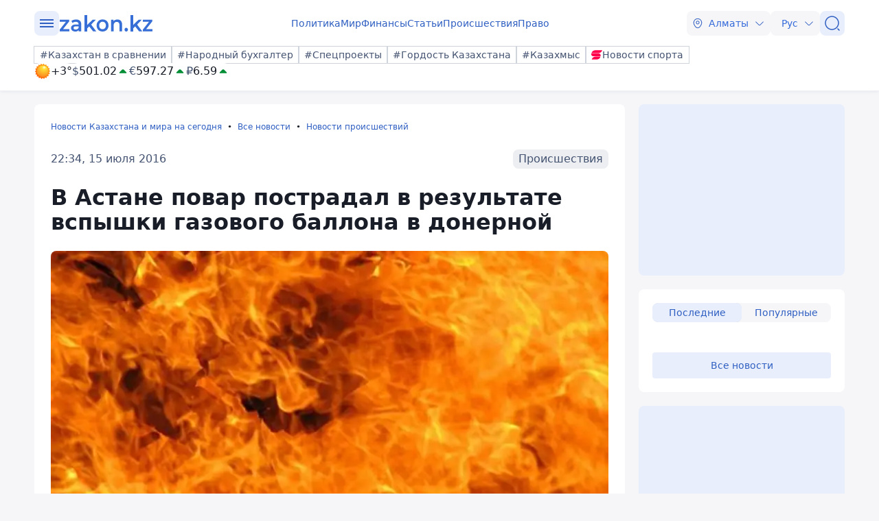

--- FILE ---
content_type: image/svg+xml
request_url: https://www.zakon.kz/svg/weather/d000.svg
body_size: 3669
content:
<svg width="64" height="64" viewBox="0 0 64 64" fill="none" xmlns="http://www.w3.org/2000/svg">
<path d="M55.4771 50.8971L48.8993 51.3409L47.6605 57.879L41.3414 56.0166L37.9624 61.7306L32.6468 57.7918L27.5429 62L23.8816 56.4684L17.6644 58.6477L16.0964 52.181L9.51078 52.0859L10.2242 45.4685L4.06978 43.0989L6.97844 37.1235L2 32.7727L6.75892 28.1683L3.54449 22.3513L9.5735 19.6727L8.52293 13.1029L15.1007 12.6591L16.3316 6.12099L22.6586 7.98336L26.0376 2.26945L31.3454 6.20024L36.4571 2L40.1184 7.53163L46.3356 5.34434L47.9036 11.819L54.4892 11.9141L53.7758 18.5315L59.9302 20.9011L57.0216 26.8686L62 31.2273L57.2411 35.8317L60.4555 41.6407L54.4265 44.3273L55.4771 50.8971Z" fill="url(#paint0_linear_6320_124)"/>
<path d="M9.77741 31.996C9.77741 36.44 11.0812 40.7841 13.5238 44.479C15.9664 48.1739 19.4382 51.0536 23.5001 52.7538C27.5619 54.4541 32.0313 54.8986 36.3431 54.031C40.6548 53.1635 44.6152 51.0229 47.7233 47.88C50.8315 44.7371 52.9477 40.733 53.8044 36.3743C54.6612 32.0155 54.2199 27.4979 52.5364 23.3926C50.8529 19.2874 48.0029 15.779 44.3467 13.3113C40.6905 10.8435 36.3925 9.52712 31.9961 9.52869C29.0777 9.52869 26.1878 10.1099 23.4916 11.2391C20.7954 12.3683 18.3457 14.0233 16.2824 16.1097C14.219 18.1961 12.5826 20.6729 11.4665 23.3987C10.3503 26.1245 9.77638 29.0459 9.77741 31.996Z" fill="url(#paint1_radial_6320_124)"/>
<path style="mix-blend-mode:overlay" d="M35.383 29.6899C29.7224 25.0458 27.5429 17.9847 30.4516 13.9033C33.3602 9.82197 40.3536 10.3212 46.0141 14.9177C51.6746 19.5142 53.8542 26.6308 50.9455 30.7043C48.0368 34.7777 41.0435 34.326 35.383 29.6899Z" fill="url(#paint2_radial_6320_124)"/>
<path style="mix-blend-mode:overlay" opacity="0.4" d="M12.3567 36.965C13.1407 34.4766 16.9196 35.5069 20.871 39.2633C24.8224 43.0197 27.4253 48.0759 26.6805 50.5643C25.9357 53.0528 22.1176 52.0146 18.1662 48.2661C14.2148 44.5176 11.6119 39.4456 12.3567 36.965Z" fill="url(#paint3_radial_6320_124)"/>
<defs>
<linearGradient id="paint0_linear_6320_124" x1="59.3579" y1="1.09655" x2="5.99402" y2="60.0893" gradientUnits="userSpaceOnUse">
<stop stop-color="#FFBA24"/>
<stop offset="1" stop-color="#FF5500"/>
</linearGradient>
<radialGradient id="paint1_radial_6320_124" cx="0" cy="0" r="1" gradientUnits="userSpaceOnUse" gradientTransform="translate(37.0765 17.9133) rotate(180) scale(42.1874 42.6443)">
<stop stop-color="#FFF4C3"/>
<stop offset="0.16" stop-color="#FFE036"/>
<stop offset="1" stop-color="#FA761C"/>
</radialGradient>
<radialGradient id="paint2_radial_6320_124" cx="0" cy="0" r="1" gradientUnits="userSpaceOnUse" gradientTransform="translate(41.5443 15.1432) rotate(125.852) scale(9.08527 13.231)">
<stop stop-color="white"/>
<stop offset="0.1" stop-color="white" stop-opacity="0.85"/>
<stop offset="0.29" stop-color="white" stop-opacity="0.59"/>
<stop offset="0.47" stop-color="white" stop-opacity="0.38"/>
<stop offset="0.63" stop-color="white" stop-opacity="0.22"/>
<stop offset="0.78" stop-color="white" stop-opacity="0.1"/>
<stop offset="0.91" stop-color="white" stop-opacity="0.03"/>
<stop offset="1" stop-color="white" stop-opacity="0"/>
</radialGradient>
<radialGradient id="paint3_radial_6320_124" cx="0" cy="0" r="1" gradientUnits="userSpaceOnUse" gradientTransform="translate(11.4836 38.3336) rotate(-136.458) scale(9.85784 4.19238)">
<stop stop-color="white"/>
<stop offset="0.1" stop-color="white" stop-opacity="0.85"/>
<stop offset="0.29" stop-color="white" stop-opacity="0.59"/>
<stop offset="0.47" stop-color="white" stop-opacity="0.38"/>
<stop offset="0.63" stop-color="white" stop-opacity="0.22"/>
<stop offset="0.78" stop-color="white" stop-opacity="0.1"/>
<stop offset="0.91" stop-color="white" stop-opacity="0.03"/>
<stop offset="1" stop-color="white" stop-opacity="0"/>
</radialGradient>
</defs>
</svg>
